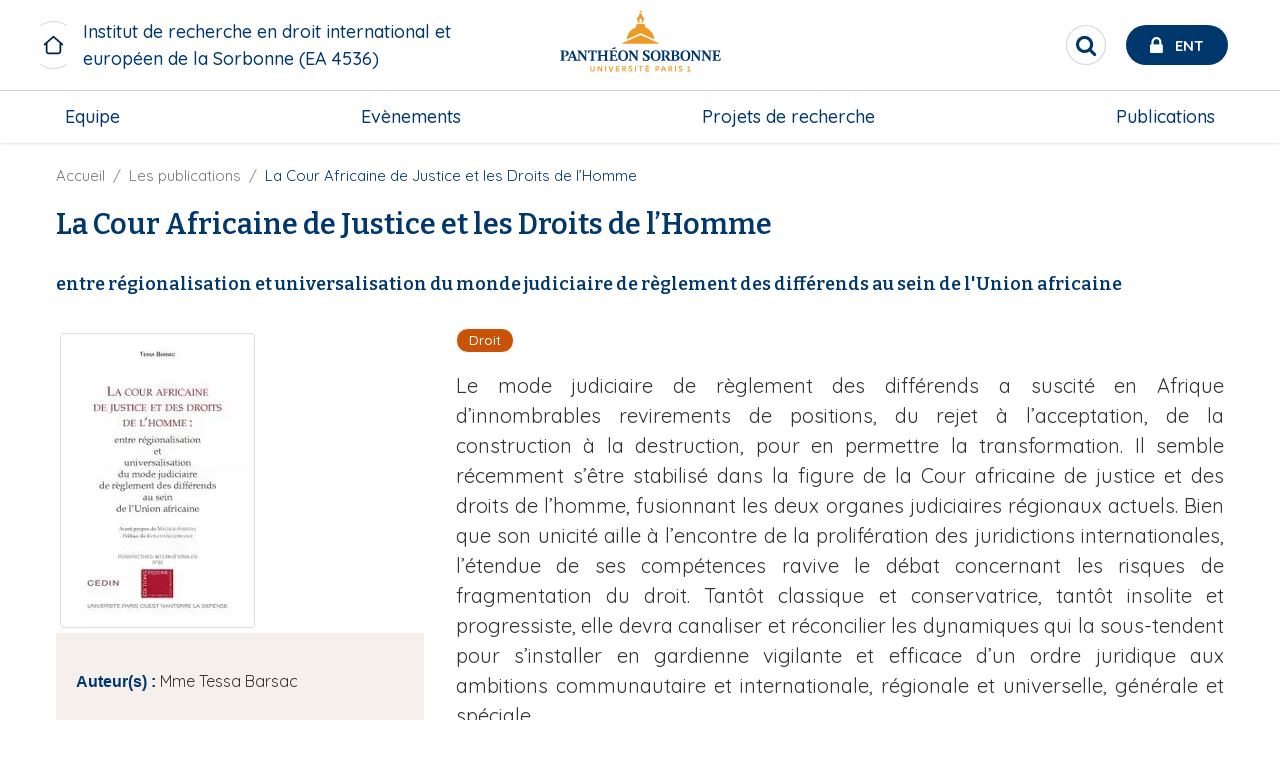

--- FILE ---
content_type: image/svg+xml
request_url: https://iredies.pantheonsorbonne.fr/themes/custom/p1ps2019/svg/icons/picto-bluesky-bleu.svg
body_size: 436
content:
<?xml version="1.0" encoding="UTF-8"?>
<svg id="Calque_1" data-name="Calque 1" xmlns="http://www.w3.org/2000/svg" xmlns:xlink="http://www.w3.org/1999/xlink" version="1.1" viewBox="0 0 30 30">
  <defs>
    <style>
      .cls-1 {
        clip-path: url(#clippath);
      }

      .cls-2 {
        fill: none;
      }

      .cls-2, .cls-3 {
        stroke-width: 0px;
      }

      .cls-3 {
        fill: #00386e;
      }
    </style>
    <clipPath id="clippath">
      <rect class="cls-2" x="2.9" y="2.9" width="24.2" height="24.2"/>
    </clipPath>
  </defs>
  <g class="cls-1">
    <path class="cls-3" d="M22.9,10.1c0,.5-.3,4.1-.4,4.7-.6,2-2.6,2.6-4.5,2.2,3.2.5,4,2.4,2.3,4.2-3.4,3.5-4.8-.9-5.2-2,0-.2-.1-.3-.1-.2v.2c-.5,1.1-1.9,5.4-5.3,2-1.8-1.8-.9-3.6,2.3-4.2-1.8.3-3.9-.2-4.5-2.2-.2-.6-.4-4.2-.4-4.7,0-2.4,2.1-1.7,3.4-.7,1.8,1.4,3.8,4.2,4.5,5.6.7-1.5,2.7-4.3,4.5-5.6,1.3-1,3.4-1.8,3.4.7M27.1,15c0-6.7-5.4-12.1-12.1-12.1S2.9,8.3,2.9,15s5.4,12.1,12.1,12.1,12.1-5.4,12.1-12.1"/>
  </g>
</svg>